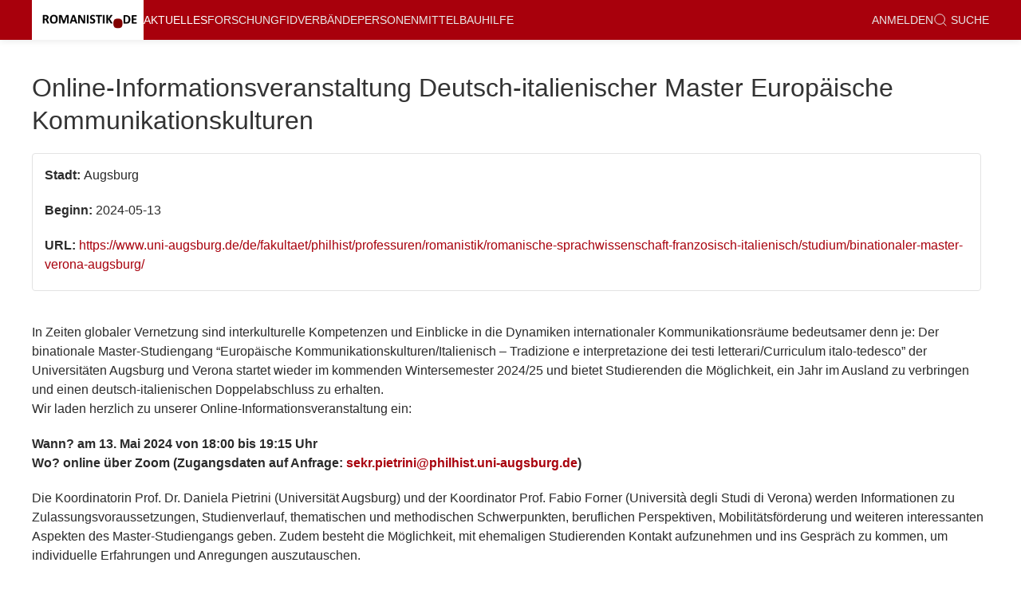

--- FILE ---
content_type: text/html; charset=utf-8
request_url: https://www.romanistik.de/aktuelles/7538
body_size: 4378
content:
<!DOCTYPE html>
<html>
<head>
<meta charset='utf-8'>
<meta content='text/html;charset=utf-8' http-equiv='Content-Type'>
<meta content='width=device-width' initial-scale='1.0' name='viewport'>
<title></title>
<link rel="stylesheet" media="all" href="/assets/application-6f254158f1d6d7a5c5ad33b4541ef2e632f7bac7eab97e4fc2e964a1d4da6596.css" />
<link rel="stylesheet" media="print" href="/assets/print-99d58924ef8a9d4c6f03729db40f5755c6e276905ed18f0c25a798e597318472.css" />
<script src="/assets/application-c6016ac87a274b8f903bf71926bee87d6f0854c05e7eb4cc773b0d5bb8187752.js"></script>
<meta name="csrf-param" content="authenticity_token" />
<meta name="csrf-token" content="llGd74EtjvbcChFLlFdtG9ijEs5b28jpVXi08sGMEk9NYNdt9uhc0f7OU/V3OGaXJCmccTWV9xnplTgxHditow==" />

<script data-domain='romanistik.de' defer='' src='https://plausible.io/js/script.js'></script>
</head>
<body class='uk-flex uk-flex-column news_articles show'>
<div class='n-content'>
<div id='offcanvas-nav' uk-offcanvas='overlay: true'>
<div class='uk-offcanvas-bar'>
<ul class='uk-nav-default uk-nav-parent-icon' uk-nav=''>
<li class='uk-active'><a href="/aktuelles">Aktuelles</a></li>
<li class=''><a href="/for">Forschung</a></li>
<li class=''><a href="/fid">FID</a></li>
<li class=''><a href="/verbaende">Verbände</a></li>
<li class=''><a href="/pers">Personen</a></li>
<li class=''><a href="/mittelbau">Mittelbau</a></li>
<li class=''><a href="/romanistikde">Über romanistik.de</a></li>
<li class=''><a href="/hilfe">Hilfe</a></li>
<li class='uk-nav-divider'></li>
<li>
<a href="/login"><!-- %i.icon-white.icon-lock -->
anmelden
</a></li>
<li>
<a href="/suche"><span uk-icon='icon: search; ratio: 0.9'></span>
&nbsp;Suche
</a></li>
<li class='uk-nav-divider'></li>
<div class='n-side-card'>
<ul class='uk-nav-default uk-nav-parent-icon' uk-nav='multiple: true'>
<li class='uk-nav-header'>Bereiche</li>
<li class='uk-active'>
<a href="/aktuelles">Alle</a>
</li>
<li class='uk-parent'>
<a href="/aktuelles/stellen">Stellen</a>
<ul class='uk-nav-sub'>
<li>
<a href="/aktuelles/stellen">Alle Stellen</a>
</li>
<li class=''><a href="/aktuelles/stellen/professuren">Professuren</a></li>
<li class=''><a href="/aktuelles/stellen/wissenschaftliche-stellen">Wissenschaftliche Stellen</a></li>
<li class=''><a href="/aktuelles/stellen/stipendien">Stipendien</a></li>
<li class=''><a href="/aktuelles/stellen/nichtwissenschaftliche-stellen">Nichtwissenschaftliche Stellen</a></li>
</ul>
</li>
<li class='uk-parent'>
<a href="/aktuelles/veranstaltungen">Veranstaltungen</a>
<ul class='uk-nav-sub'>
<li>
<a href="/aktuelles/veranstaltungen">Alle Veranstaltungen</a>
</li>
<li class=''><a href="/aktuelles/veranstaltungen/tagungsausschreibungen">Tagungsausschreibungen</a></li>
<li class=''><a href="/aktuelles/veranstaltungen/tagungsprogramme">Tagungsprogramme</a></li>
<li class=''><a href="/aktuelles/veranstaltungen/sonstige-veranstaltungen">Sonstige Veranstaltungen</a></li>
</ul>
</li>
<li class='uk-parent'>
<a href="/aktuelles/mitteilungen">Mitteilungen</a>
<ul class='uk-nav-sub'>
<li>
<a href="/aktuelles/mitteilungen">Alle Mitteilungen</a>
</li>
<li class=''><a href="/aktuelles/mitteilungen/studium">Studium</a></li>
<li class=''><a href="/aktuelles/mitteilungen/bibliothek">Bibliothek</a></li>
<li class=''><a href="/aktuelles/mitteilungen/cfa-artikelausschreibung">CfA - Artikelausschreibung</a></li>
<li class=''><a href="/aktuelles/mitteilungen/mittelbau-fjr">Mittelbau - FJR</a></li>
<li class=''><a href="/aktuelles/mitteilungen/allgemeine-mitteilungen">Allgemeine Mitteilungen</a></li>
<li class=''><a href="/aktuelles/mitteilungen/preise-foerderung">Preise / Förderung</a></li>
<li class=''><a href="/aktuelles/mitteilungen/nachruf">Nachruf</a></li>
</ul>
</li>
<li class='uk-nav-header'>Archiv</li>
<li><a href="/aktuelles/archiv">Archiv</a></li>
<li class='uk-nav-header'>RSS-Feeds</li>
<li><a href="/aktuelles/7538.atom">Meldungen abonnieren</a></li>
<li><a href="/pub.atom">Publikationen abonnieren</a></li>
<li><a href="/for.atom">Projekte abonnieren</a></li>
</ul>
</div>
<h4>Noch nicht eingetragen?</h4>
<p><a uk-icon="icon: file-edit" class="uk-button uk-button-danger uk-form-width-medium" href="/register">Registrieren </a></p>
<h4>Rundbrief abonnieren</h4>
<form novalidate="novalidate" class="simple_form newsletter_subscription" action="/newsletter_subscriptions" accept-charset="UTF-8" method="post"><input name="utf8" type="hidden" value="&#x2713;" autocomplete="off" /><input type="hidden" name="authenticity_token" value="ayacsTGkK2v9UQ8DBxeZ9uHCQOMaoBHFm+eQaI8kGnmwF9YzRmH5TN+VTb3keJJ6HUjOXHTuLjUnChyrU3CllQ==" autocomplete="off" /><div class="email_1762385217"><style media="screen">.email_1762385217 {position:absolute!important;height:1px;width:1px;overflow:hidden;}</style><label for="newsletter_subscription_email">If you are a human, ignore this field</label><input type="text" name="newsletter_subscription[email]" id="newsletter_subscription_email" autocomplete="off" tabindex="-1" /><input type="hidden" name="spinner" value="0c3bc696aab2fda641baa0f05ddb9240" autocomplete="off" /></div>
<div class="control-group string required newsletter_subscription_noncaptchaemail"><label class="string required control-label uk-form-label" for="newsletter_subscription_noncaptchaemail"><abbr title="benötigt">*</abbr> E-Mail</label><div class="controls"><input class="string required uk-input uk-form-width-medium" type="text" name="newsletter_subscription[noncaptchaemail]" id="newsletter_subscription_noncaptchaemail" /></div></div>
<input type="submit" name="commit" value="abonnieren" class="uk-button uk-button-default uk-margin uk-form-width-medium" data-disable-with="abonnieren" />
</form></ul>
</div>
</div>
<div uk-sticky='sel-target: .uk-navbar-container; cls-active: uk-navbar-sticky'>
<nav class='uk-navbar-container uk-box-shadow-small'>
<div class='uk-container'>
<div uk-navbar=''>
<div class='uk-navbar-left'>
<a class="uk-navbar-item uk-logo brand" href="/">&nbsp;</a>
<ul class='uk-navbar-nav uk-visible@l'>
<li class='uk-active'><a href="/aktuelles">Aktuelles</a></li>
<li class=''><a href="/for">Forschung</a></li>
<li class=''><a href="/fid">FID</a></li>
<li class=''><a href="/verbaende">Verbände</a></li>
<li class=''><a href="/pers">Personen</a></li>
<li class=''><a href="/mittelbau">Mittelbau</a></li>
<li class=''><a href="/hilfe">Hilfe</a></li>
</ul>
</div>
<div class='uk-navbar-right uk-visible@l'>
<ul class='uk-navbar-nav'>
<li>
<a href="/login"><!-- %i.icon-white.icon-lock -->
anmelden
</a></li>
<li>
<a href="/suche"><span uk-icon='icon: search; ratio: 0.9'></span>
&nbsp;Suche
</a></li>
</ul>
</div>
<div class='uk-navbar-right uk-hidden@l'>
<a class='uk-navbar-toggle' uk-navbar-toggle-icon='' uk-toggle='target: #offcanvas-nav'></a>
</div>
</div>
</div>
</nav>
</div>
<div class='uk-container uk-margin-medium-top uk-margin-medium-bottom' id='main' role='main'>
<div>
<div class='page-header'>
<h2>
Online-Informationsveranstaltung Deutsch-italienischer Master Europäische Kommunikationskulturen
</h2>
</div>
<div class='n-side-card uk-padding-remove-bottom uk-margin-small-bottom'>
<div class='well'>
<p class=''>
<b>
Stadt:
</b>
Augsburg
</p>
<p class=''>
<b>
Beginn:
</b>
2024-05-13
</p>
<p class='bottom'>
<b>
URL:
</b>
<a target="_blank" href="https://www.uni-augsburg.de/de/fakultaet/philhist/professuren/romanistik/romanische-sprachwissenschaft-franzosisch-italienisch/studium/binationaler-master-verona-augsburg/">https://www.uni-augsburg.de/de/fakultaet/philhist/professuren/romanistik/romanische-sprachwissenschaft-franzosisch-italienisch/studium/binationaler-master-verona-augsburg/</a>
</p>
</div>
</div>
<div class='textile space-l'><p>In Zeiten globaler Vernetzung sind interkulturelle Kompetenzen und Einblicke in die Dynamiken internationaler Kommunikationsräume bedeutsamer denn je: Der binationale Master-Studiengang “Europäische Kommunikationskulturen/Italienisch – Tradizione e interpretazione dei testi letterari/Curriculum italo-tedesco” der Universitäten Augsburg und Verona startet wieder im kommenden Wintersemester 2024/25 und bietet Studierenden die Möglichkeit, ein Jahr im Ausland zu verbringen und einen deutsch-italienischen Doppelabschluss zu erhalten.<br>
Wir laden herzlich zu unserer Online-Informationsveranstaltung ein:</p>
<p><strong>Wann?	am 13. Mai 2024 von 18:00 bis 19:15 Uhr <br>
Wo? 	online über Zoom (Zugangsdaten auf Anfrage: <a target="_blank" href="mailto:sekr.pietrini@philhist.uni-augsburg.de">sekr.pietrini@philhist.uni-augsburg.de</a>)</strong></p>
<p>Die Koordinatorin Prof. Dr. Daniela Pietrini (Universität Augsburg) und der Koordinator Prof. Fabio Forner (Università degli Studi di Verona) werden Informationen zu Zulassungsvoraussetzungen, Studienverlauf, thematischen und methodischen Schwerpunkten, beruflichen Perspektiven, Mobilitätsförderung und weiteren interessanten Aspekten des Master-Studiengangs geben. Zudem besteht die Möglichkeit, mit ehemaligen Studierenden Kontakt aufzunehmen und ins Gespräch zu kommen, um individuelle Erfahrungen und Anregungen auszutauschen.</p>
<p>Die <strong>Bewerbungsfrist für den Materstudiengang</strong> endet am <strong>30.06.2024</strong>.</p>
<p>Aktuelle und detaillierte Informationen finden Sie auch auf unserer Homepage und hier:<br>
<a target="_blank" href="https://www.uni-augsburg.de/de/fakultaet/philhist/studium/studiengange-a-bis-z/europaische-kommunikationskulturenitalienisch-master/">https://www.uni-augsburg.de/de/fakultaet/philhist/studium/studiengange-a-bis-z/europaische-kommunikationskulturenitalienisch-master/</a></p>
<p>Für weitere Informationen können Sie sich jederzeit auch direkt an die Verantwortlichen des Master-Studiengangs wenden:<br>
•	<strong>Prof. Dr. Daniela Pietrini (Universität Augsburg)</strong>  <br>
E-Mail: <a target="_blank" href="mailto:daniela.pietrini@uni-a.de">daniela.pietrini@uni-a.de</a><br>
Telefon: +49 821 598 – 2739  <br>
•	<strong>Prof. Fabio Forner (Università degli Studi di Verona)</strong>  <br>
E-Mail: <a target="_blank" href="mailto:fabio.forner@univr.it">fabio.forner@univr.it</a> <br>
Telefon: +39 045 802 8194</p>
<p>Wir freuen uns auf Sie!</p></div>
<div class='space-l'>
<p>
<b>Beitrag von:</b>
<a href="/pers/2092-Daniela_Pietrini">Daniela Pietrini</a>
</p>
<p>
<b>Redaktion:</b>
<a href="/pers/764-Robert_Hesselbach">Robert  Hesselbach</a>
</p>
</div>


</div>
</div>
</div>
<footer class='uk-text-center uk-section-muted n-sticky-footer'>
<div class='uk-container uk-padding'>
<p>
Romanistik.de ist eine unabhängige Initiative mit Unterstützung des Deutschen Romanistikverbandes, des Deutschen Hispanistikverbandes, des Frankoromanistikverbandes, des Deutschen Italianistikverbandes, des Deutschen Lusitanistenverbandes, des Deutschen Katalanistenverbandes sowie des Fachinformationsdienstes (FID) Romanistik.
</p>
<p>
<a href="/romanistikde/kontakt-ansprechpartner/">Kontakt</a>
|
<a href="/romanistikde/impressum/">Impressum</a>
|
<a href="/romanistikde/datenschutz/">Datenschutzerklärung</a>
|
<a href="/romanistikde/haftungsausschluss/">Haftungsausschluss</a>
|
<a href="/romanistikde/agb/">Allgemeine Geschäftsbedingungen</a>
</p>
</div>
</footer>
</body>
</html>


--- FILE ---
content_type: text/css
request_url: https://www.romanistik.de/assets/print-99d58924ef8a9d4c6f03729db40f5755c6e276905ed18f0c25a798e597318472.css
body_size: -111
content:
/* line 1, app/assets/stylesheets/print.css.sass */
footer, .navbar, ul.breadcrumb {
  display: none;
}

/* line 4, app/assets/stylesheets/print.css.sass */
body, html, footer {
  background-color: #fff;
}
